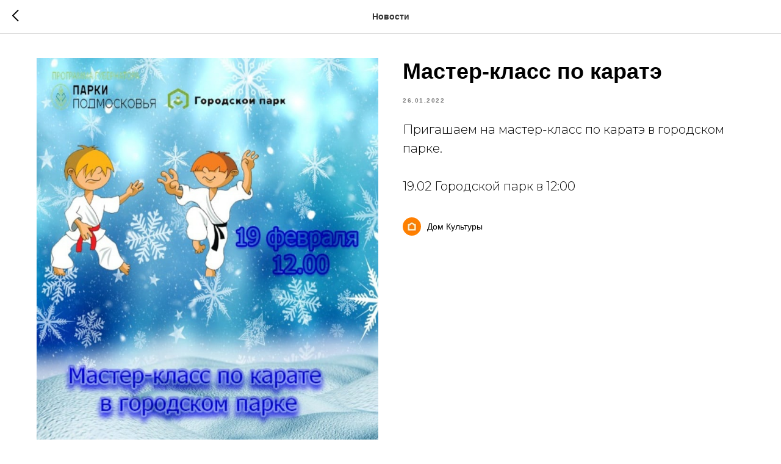

--- FILE ---
content_type: application/javascript
request_url: https://static.tildacdn.com/ws/project3423984/tilda-blocks-page16028558.min.js?t=1756365399
body_size: 6649
content:
window.isMobile=!1;if(/Android|webOS|iPhone|iPad|iPod|BlackBerry|IEMobile|Opera Mini/i.test(navigator.userAgent)){window.isMobile=!0}
window.isSafari=!1;if(/^((?!chrome|android).)*safari/i.test(navigator.userAgent)){window.isSafari=!0}
window.isSafariVersion='';if(window.isSafari){var version=(navigator.appVersion).match(/Version\/(\d+)\.(\d+)\.?(\d+)? Safari/);if(version!==null){window.isSafariVersion=[parseInt(version[1],10),parseInt(version[2],10),parseInt(version[3]||0,10)]}}
function t_throttle(fn,threshhold,scope){var last;var deferTimer;threshhold||(threshhold=250);return function(){var context=scope||this;var now=+new Date();var args=arguments;if(last&&now<last+threshhold){clearTimeout(deferTimer);deferTimer=setTimeout(function(){last=now;fn.apply(context,args)},threshhold)}else{last=now;fn.apply(context,args)}}}
function t657_init(recid){var rec=document.querySelector('#rec'+recid);if(!rec)return;var wrapperBlock=rec.querySelector('.t657');var storageItem=wrapperBlock.getAttribute('data-storage-item');var lastOpen;try{lastOpen=localStorage.getItem(storageItem)}catch(error){console.log('Your web browser does not support localStorage. Error status: ',error)}
if(!lastOpen){wrapperBlock.classList.remove('t657_closed')}
wrapperBlock.addEventListener('click',function(event){if(event.target&&event.target.closest('.t657__btn, .t657__close-button')){wrapperBlock.classList.add('t657_closed');try{localStorage.setItem(storageItem,Math.floor(Date.now()/1000))}catch(error){console.log('Your web browser does not support localStorage. Error status: ',error)}
event.preventDefault()}})}
function t826_init(recid){var rec=document.querySelector('#rec'+recid);if(!rec)return;var wrapper=rec.querySelector('.t826');t826_startAnimation(recid);if(!window.isMobile){window.addEventListener('resize',t_throttle(function(){t826_prepareAnimation(recid)}))}
if(window.isMobile){window.addEventListener('orientationchange',function(){t826_prepareAnimation(recid)})}
wrapper.addEventListener('displayChanged',function(){t826_prepareAnimation(recid)})}
function t826_prepareAnimation(recid){var galaxyList=document.querySelectorAll('div:not(.t826__animation) > div[data-galaxy-id="'+recid+'"]');Array.prototype.forEach.call(galaxyList,function(galaxy){if(galaxy&&galaxy.parentNode!==null){galaxy.parentNode.removeChild(galaxy)}});t826_startAnimation(recid)}
function t826_startAnimation(recid){var rec=document.querySelector('#rec'+recid);if(!rec)return;var wrapper=rec.querySelector('.t826');if(!wrapper)return;var galaxy=rec.querySelector('.t826__galaxy');if(!galaxy)return;var allRecords=document.querySelector('#allrecords');var recIds=wrapper.getAttribute('data-galaxy-rec-ids');var wholePage=wrapper.getAttribute('data-galaxy-whole-page');var verticalFlip=wrapper.getAttribute('data-galaxy-vflip');var color=wrapper.getAttribute('data-element-color');var opacity=wrapper.getAttribute('data-element-opacity');var options={color:!color?'#fff':color,opacity:!opacity?1:opacity.replace(/^0?.([0-9])0?$/g,'.$1'),};if(options.color.indexOf('#')!==-1){var color=options.color;if(color[1]===color[2]&&color[3]===color[4]&&color[5]===color[6]){options.color='#'+color[1]+color[3]+color[5]}}
if(verticalFlip==='yes'){galaxy.classList.add('t826__galaxy_flip')}
if(allRecords.getAttribute('data-tilda-mode')==='edit'){var wrapper=rec.querySelector('.t826__demo');wrapper.insertAdjacentElement('beforeend',galaxy);wrapper.style.position='relative';t826_runningAnimation(wrapper,options);return}
if(recIds){recIds=recIds.split(',');recIds.forEach(function(rec){var currentRec=document.querySelector('#rec'+rec);var currentGalaxy=galaxy.cloneNode(!0);currentGalaxy.style.position='absolute';t826_addAnimation(currentRec,currentGalaxy,options)})}else{var nextBlock;if(rec.nextElementSibling&&rec.nextElementSibling.querySelector('.t-cover')){nextBlock=rec.nextElementSibling}
var prevBlock;if(rec.previousElementSibling&&rec.previousElementSibling.querySelector('.t-cover')){prevBlock=rec.previousElementSibling}
var currentGalaxy=galaxy.cloneNode(!0);if(currentGalaxy)currentGalaxy.style.position='absolute';if(nextBlock){t826_addAnimation(nextBlock,currentGalaxy,options)}else if(prevBlock){t826_addAnimation(prevBlock,currentGalaxy,options)}}
if(wholePage==='yes'){var animationWrapper=rec.querySelector('.t826__animation');animationWrapper.style.display='block';galaxy.style.position='fixed';t826_addAnimation(allRecords,galaxy,options)}}
function t826_addAnimation(currentRec,galaxy,options){if(!currentRec)return;currentRec.setAttribute('data-animationappear','off');currentRec.classList.remove('r_hidden');var currentRecType=currentRec.getAttribute('data-record-type');var currentRecId=currentRec.getAttribute('id');if(currentRecType==='396'){var filter=currentRec.querySelector('.t396__filter');filter.insertAdjacentElement('afterend',galaxy);galaxy.style.zIndex='0'}else if(currentRecId==='allrecords'){galaxy.style.zIndex='-1'}else{var coverWrapper=currentRec.querySelector('.t-cover');if(coverWrapper){var filter=coverWrapper.querySelector('.t-cover__filter');filter.insertAdjacentElement('afterend',galaxy);galaxy.style.zIndex='0'}else{var wrapper=currentRec;if(wrapper.length===0){return!0}
wrapper.appendChild(galaxy);wrapper.style.position='relative';var excludesAboutBlocks=[480,478,477];var recordType=wrapper.getAttribute('data-record-type');var isBlockExclude=excludesAboutBlocks.some(function(block){return Number(recordType)===block});var firstChildDiv;if(isBlockExclude){firstChildDiv=wrapper.querySelector('.t'+recordType)}else{firstChildDiv=wrapper.querySelector('div')}
firstChildDiv.style.position='relative';firstChildDiv.style.zIndex='1';if(currentRecType=='734'||currentRecType=='675'||currentRecType=='215'){return}
var excludesBlocks=[754,776,778,786,770,838];var feedsBlocks=[924];var firstChildDiv=wrapper.querySelector('div');if(excludesBlocks.indexOf(parseInt(currentRecType,10))!==-1){firstChildDiv.style.zIndex='';galaxy.style.zIndex='-1'}else if(feedsBlocks.indexOf(parseInt(currentRecType,10))!==-1){firstChildDiv.style.zIndex='2000'}else{galaxy.style.zIndex='0'}}}
t826_runningAnimation(currentRec,options)}
function t826_runningAnimation(currentRec,options){var starsSetting;if(window.isMobile){starsSetting=[{name:'near',count:25,speed:50,},{name:'mid',count:50,speed:100,},{name:'far',count:175,speed:150,},]}else{starsSetting=[{name:'near',count:100,speed:50,},{name:'mid',count:200,speed:100,},{name:'far',count:700,speed:150,},]}
var currentRecId=currentRec.getAttribute('id');var maxHeight=currentRec.offsetHeight;var maxWidth=currentRec.offsetWidth;if(typeof currentRecId==='undefined'){currentRecId='demo'}else if(currentRecId==='allrecords'){maxHeight=window.innerHeight;maxWidth=window.innerWidth}
var animationName='t826__galaxy-'+currentRecId;var animation=currentRec.querySelector('#'+animationName);if(animation&&animation.parentNode!==null){animation.parentNode.removeChild(animation)}
var newStyle=document.createElement('style');newStyle.id=animationName;newStyle.innerHTML='@keyframes '+animationName+'{'+'to{'+'transform:translateY('+ -maxHeight+'px)'+'}'+'}';starsSetting.forEach(function(value,index,array){var x=Math.round(Math.random()*maxHeight);var y=Math.round(Math.random()*maxWidth);var dot='';if(options.color.indexOf('#')!==-1){dot=x+'px '+y+'px'}else if(options.opacity<1){dot=x+'px '+y+'px rgba('+options.color+','+options.opacity+')'}else{dot=x+'px '+y+'px rgb('+options.color+')'}
var countDots=Math.round((array[index].count*maxHeight)/2000);for(var i=0;i<countDots;i++){var x=Math.round(Math.random()*maxWidth);var y=Math.round(Math.random()*maxHeight);if(options.color.indexOf('#')!==-1){dot+=', '+x+'px '+y+'px';dot+=', '+x+'px '+(y+maxHeight)+'px'}else if(options.opacity<1){dot+=', '+x+'px '+y+'px rgba('+options.color+','+options.opacity+')';dot+=', '+x+'px '+(y+maxHeight)+'px rgba('+options.color+','+options.opacity+')'}else{dot+=', '+x+'px '+y+'px rgb('+options.color+')';dot+=', '+x+'px '+(y+maxHeight)+'px rgb('+options.color+')'}}
var animationDuration=Math.round((array[index].speed*maxHeight)/2000);var className='t826__galaxy-'+array[index].name+'-'+currentRecId;newStyle.innerHTML+='.'+className+':after, .'+className+'{'+'box-shadow:'+dot+';'+'animation-duration:'+animationDuration+'s;'+'animation-name:'+animationName+';'+(options.color.indexOf('#')!==-1?'color:'+options.color+';':'')+(options.color.indexOf('#')!==-1&&options.opacity<1?'opacity:'+options.opacity:'')+'}'+'.'+className+':after{'+"content:' ';"+'position:absolute;'+'top:'+maxHeight+'px'+'}';var galaxies=currentRec.querySelectorAll('.t826__galaxy > .t826__galaxy-wrapper > .t826__galaxy-'+array[index].name);Array.prototype.forEach.call(galaxies,function(galaxy){galaxy.classList.add(className)})});currentRec.insertAdjacentElement('afterbegin',newStyle);var galaxyWrappers=currentRec.querySelectorAll('.t826__galaxy > .t826__galaxy-wrapper');Array.prototype.forEach.call(galaxyWrappers,function(galaxy){galaxy.style.animationName='t826__galaxy-fadeIn'})}
function t796_init(recId){var rec=document.getElementById('rec'+recId);if(!rec)return;var container=rec.querySelector('.t796');if(!container)return;var windowWidth=window.innerWidth;var screenMin=rec.getAttribute('data-screen-min');var screenMax=rec.getAttribute('data-screen-max');if(screenMin&&windowWidth<parseInt(screenMin,10))return!1;if(screenMax&&windowWidth>parseInt(screenMax,10))return!1;var shapeBorder=rec.querySelector('.t796__shape-border');var shapeRecId=container.getAttribute('data-shape-rec-ids');if(shapeRecId){shapeRecId=shapeRecId.split(',');for(var i=0;i<shapeRecId.length;i++){var shapeId=shapeRecId[i];var currentRec=document.querySelector('#rec'+shapeId);var currentShape=shapeBorder.cloneNode(!0);t796_setColor(rec,currentShape);t796_addDivider(currentRec,currentShape)}}else{var excludesBlocks=[215,316,390,651,702,706,708,750,756,766,825,862,868,943,945,674,1040];var excludes='';for(var i=0;i<excludesBlocks.length;i++){excludes+=':not([data-record-type="'+excludesBlocks[i]+'"])'}
if(excludes.slice(-1)===','){excludes=excludes.slice(0,-1)}
var recs=[];if(shapeBorder.classList.contains('t796__shape-border_top')||shapeBorder.classList.contains('t796__shape-border_top-flip')){recs=t796__nextAll(rec,excludes)}
if(shapeBorder.classList.contains('t796__shape-border_bottom')||shapeBorder.classList.contains('t796__shape-border_bottom-flip')){recs=t796__prevAll(rec,excludes)}
if(recs.length!==0){var currentShape=shapeBorder.cloneNode(!0);t796_setColor(rec,currentShape);t796_addDivider(recs[0],currentShape)}}}
function t796_setColor(rec,shape){if(shape.getAttribute('data-fill-color'))return;var nearestBlock;if(shape.classList.contains('t796__shape-border_bottom')||shape.classList.contains('t796__shape-border_bottom-flip')){var nextBlock=rec.nextElementSibling;if(nextBlock){nearestBlock=nextBlock.matches('.r')?nextBlock:!1}}else{var prevBlock=rec.previousElementSibling;if(prevBlock){nearestBlock=prevBlock.matches('.r')?prevBlock:!1}}
if(!nearestBlock)return;var fillColor=nearestBlock.getAttribute('data-bg-color');if(!fillColor)return;var svg=shape.querySelector('.t796__svg');if(svg)svg.style.fill=fillColor}
function t796_addDivider(rec,shape){if(!rec)return;rec.setAttribute('data-animationappear','off');rec.classList.remove('r_hidden');var covers=rec.querySelectorAll('.t-cover');var zeroBlock=rec.querySelector('.t396');if(covers.length>0||zeroBlock){if(covers.length>0){Array.prototype.forEach.call(covers,function(cover){shape=covers.length>1?shape.cloneNode(!0):shape;var showLayers=cover.querySelectorAll('.t557__snow-layer');if(showLayers.length>0)shape.style.zIndex=1;var coverFilter=cover.querySelector('.t-cover__filter');if(coverFilter)coverFilter.insertAdjacentElement('afterend',shape);shape.style.display='block'})}
if(zeroBlock){zeroBlock.insertAdjacentElement('afterend',shape);rec.style.position='relative';var zeroFilter=zeroBlock.querySelector('.t396__filter');if(zeroFilter){var zIndex=1;var zeroArtboard=zeroBlock.querySelector('.t396__artboard');var isVisible=getComputedStyle(zeroArtboard,null).overflow==='visible';if(!isVisible)zIndex=99;shape.style.zIndex=zIndex}
shape.style.display='block'}}else{var wrapper=rec;var recordType=parseInt(rec.getAttribute('data-record-type'));if(!wrapper)return!0;wrapper.appendChild(shape);wrapper.style.position='relative';var excludesBlocks=[125,331,554,746,754,776,778,786,858,896,897,924,915,943,945,951,1004,1025,];if(excludesBlocks.indexOf(recordType)===-1){var notZIndexBlocks=[983];var firstDiv=wrapper.querySelector('div');firstDiv.style.position='relative';firstDiv.classList.add('t796_cont-near-shape-divider');if(notZIndexBlocks.indexOf(recordType)!==-1){firstDiv.style.zIndex=0}else{firstDiv.style.zIndex='1'}}
var blocks=[195,246,279,675,694,734,823,938];if(blocks.indexOf(recordType)!==-1){shape.style.zIndex=1}
shape.style.display='block'}}
function t796__nextAll(element,selector){var nextElements=[];var nextElement=element;while(nextElement.nextElementSibling){nextElement=nextElement.nextElementSibling;if(nextElement.id==='t-footer'){var footerElements=nextElement.querySelectorAll('.r');if(footerElements.length!==0){nextElement=footerElements[0];if(nextElement.matches(selector)){nextElements.push(nextElement)}
nextElements=nextElements.concat(t796__nextAll(nextElement,selector))}}else if(nextElement.matches(selector)){nextElements.push(nextElement)}}
return nextElements}
function t796__prevAll(element,selector){var prevElements=[];var prevElement=element;while(prevElement.previousElementSibling){prevElement=prevElement.previousElementSibling;if(prevElement.id==='t-header'){var headerElements=prevElement.querySelectorAll('.r');if(headerElements.length!==0){prevElement=headerElements[headerElements.length-1];if(prevElement.matches(selector)){prevElements.push(prevElement)}
prevElements=prevElements.concat(t796__prevAll(prevElement,selector))}}else if(prevElement.matches(selector)){prevElements.push(prevElement)}}
return prevElements}
if(!Element.prototype.matches){Element.prototype.matches=Element.prototype.matchesSelector||Element.prototype.msMatchesSelector||Element.prototype.mozMatchesSelector||Element.prototype.webkitMatchesSelector||Element.prototype.oMatchesSelector}
function t746_initPopup(recid){var rec=document.getElementById('rec'+recid);if(!rec)return!1;var popup=rec.querySelector('.t-popup');var videoWraps=rec.querySelectorAll('.t746__wrap-video');var hook=popup?popup.getAttribute('data-tooltip-hook'):'';var analitics=popup?popup.getAttribute('data-track-popup'):'';rec.setAttribute('data-animationappear','off');rec.style.opacity='1';t746_imageHeight(rec);t746_arrowWidth(rec);t746_show(rec);rec.addEventListener('updateSlider',function(){t746_hide(videoWraps)});window.addEventListener('resize',t_throttle(function(){t746_arrowWidth(rec)},200));window.addEventListener('orientationchange',function(){setTimeout(function(){t_onFuncLoad('t_slds_updateSlider',function(){t_slds_updateSlider(recid)})},500)});if(hook){t_onFuncLoad('t_popup__addAttributesForAccessibility',function(){t_popup__addAttributesForAccessibility(hook)});if(popup){popup.addEventListener('click',function(e){if(e.target===popup){t746_hide(videoWraps);t746_closePopup(rec)}})}
var popupClose=rec.querySelector('.t-popup__close');if(popupClose){popupClose.addEventListener('click',function(){t746_hide(videoWraps);t746_closePopup(rec)})}
document.addEventListener('keydown',function(e){if(e.keyCode===27){t746_hide(videoWraps);t746_closePopup(rec)}});var allRec=document.getElementById('allrecords');var lazyMode=allRec?allRec.getAttribute('data-tilda-lazy'):'';var isInitSlds=!1;document.addEventListener('click',function(e){var href=e.target.closest('a[href="'+hook+'"]');if(href){e.preventDefault();t746_showPopup(recid);if(isInitSlds){t_onFuncLoad('t_slds_updateSlider',function(){t_slds_updateSlider(recid)})}else{t_onFuncLoad('t_sldsInit',function(){t_sldsInit(recid);isInitSlds=!0})}
t746_arrowWidth(rec);t_onFuncLoad('t_popup__resizePopup',function(){t_popup__resizePopup(recid)});if(window.lazy==='y'||lazyMode==='yes'){t_onFuncLoad('t_lazyload_update',function(){t_lazyload_update()})}
if(analitics&&window.Tilda){var virtTitle=hook;if(virtTitle.substring(0,7)==='#popup:'){virtTitle=virtTitle.substring(7)}
Tilda.sendEventToStatistics(analitics,virtTitle)}}});t_onFuncLoad('t_popup__addClassOnTriggerButton',function(){t_popup__addClassOnTriggerButton(document,hook)})}}
function t746_showPopup(recid){var rec=document.getElementById('rec'+recid);var popup=rec?rec.querySelector('.t-popup'):null;t_onFuncLoad('t_popup__showPopup',function(){t_popup__showPopup(popup)});if(typeof t_triggerEvent==='function')t_triggerEvent(document.body,'popupShowed');document.body.classList.add('t-body_popupshowed')}
function t746_closePopup(rec){var popup=rec.querySelector('.t-popup');var popupHook=popup?popup.getAttribute('data-tooltip-hook'):'';var popupHookLink=document.querySelectorAll('[data-tooltip-hook="'+popupHook+'"]');if(popup&&!popup.classList.contains('t-popup_show')){return}else if(popup){Array.prototype.forEach.call(popupHookLink,function(popup){popup.classList.remove('t-popup_show')})}
if(!document.querySelector('.t-popup_show')){if(typeof t_triggerEvent==='function')t_triggerEvent(document.body,'popupHidden');document.body.classList.remove('t-body_popupshowed')}
var allCovers=rec.querySelectorAll('.t-bgimg');Array.prototype.forEach.call(allCovers,function(cover){if(cover.style.opacity==='0'){cover.style.opacity=''}});t_onFuncLoad('t_popup__addFocusOnTriggerButton',function(){t_popup__addFocusOnTriggerButton()});setTimeout(function(){if(popup)popup.style.display='none'},300)}
function t746_sendPopupEventToStatistics(popupname){var virtPage='/tilda/popup/';var virtTitle='Popup: ';if(popupname.substring(0,7)==='#popup:'){popupname=popupname.substring(7)}
virtPage+=popupname;virtTitle+=popupname;if(ga){if(window.mainTracker!=='tilda'){ga('send',{hitType:'pageview',page:virtPage,title:virtTitle,})}}
if(window.mainMetrika>''&&window[window.mainMetrika]){window[window.mainMetrika].hit(virtPage,{title:virtTitle,referer:window.location.href,})}}
function t746_show(rec){var playBtns=rec.querySelectorAll('.t746__play');Array.prototype.forEach.call(playBtns,function(play){var itemWrap=play.closest('.t746__imgwrapper');var image=itemWrap.querySelector('.t-slds__bgimg');var videoWrap=itemWrap.querySelector('.t746__wrap-video');var videoLazy=videoWrap.querySelector('.t-video-lazyload');play.addEventListener('click',function(event){event.preventDefault();event.stopPropagation();t_onFuncLoad('t_video_lazyload__addVideo',function(){videoWrap.style.display='block';image.style.opacity=0;t_video_lazyload__addVideo(videoLazy)})})})}
function t746_hide(videoWraps){t_onFuncLoad('t_video__getPlayer',function(){Array.prototype.forEach.call(videoWraps,function(videoWrap){videoWrap.style.display='none';var videoLazy=videoWrap.querySelector('.t-video-lazyload');var videoLoad=videoLazy.getAttribute('data-videolazy-load');if(videoLoad==='false')return;var slide=videoWrap.closest('.t-slds__item:not(.t-slds__item_dummy)');if(!slide)return;var player=t_video__getPlayer(slide);if(player){player.pause()}else{t746_proccessVideo(slide).then(player=>player.pause()).catch(error=>error)}
if(player)player.pause()})})}
function t746_imageHeight(rec){var images=rec.querySelectorAll('.t746__separator');Array.prototype.forEach.call(images,function(img){var width=parseInt(img.getAttribute('data-slider-image-width'))||0;var height=parseInt(img.getAttribute('data-slider-image-height'))||0;var ratio=height/width;var padding=ratio*100;img.style.paddingBottom=padding+'%'})}
function t746_arrowWidth(rec){var arrows=rec.querySelectorAll('.t-slds__arrow_wrapper');var slide=rec.querySelector('.t-slds__item_active .t-slds__wrapper');var slideWidth=slide?slide.offsetWidth:0;var arrowWidth=window.innerWidth-slideWidth;Array.prototype.forEach.call(arrows,function(arrow){var arrowContainer=arrow.closest('.t-slds__arrow_container');var isArrowNearPic=arrowContainer?arrowContainer.classList.contains('t-slds__arrow-nearpic'):!1;if(window.innerWidth>960&&isArrowNearPic){arrow.style.width=arrowWidth/2+'px'}else{arrow.style.width=''}})}
function t746_proccessVideo(videoContainer){return new Promise((resolve,reject)=>{t_onFuncLoad('t_video__createPlayer',()=>{t_video__createPlayer(videoContainer).then(player=>resolve(player)).catch(reason=>reject(reason))})})}
if(!Element.prototype.matches){Element.prototype.matches=Element.prototype.matchesSelector||Element.prototype.msMatchesSelector||Element.prototype.mozMatchesSelector||Element.prototype.webkitMatchesSelector||Element.prototype.oMatchesSelector}
if(!Element.prototype.closest){Element.prototype.closest=function(s){var el=this;while(el&&el.nodeType===1){if(Element.prototype.matches.call(el,s)){return el}
el=el.parentElement||el.parentNode}
return null}}
function t797_init(recId){if(window.isMobile){var rec=document.getElementById('rec'+recId);var textWrapper=rec.querySelector('.t797__txt-wrapper');if(rec&&textWrapper)textWrapper.style.display='none'}
t_onFuncLoad('tvote__init',function(){tvote__init(recId)})}
function t403_showMore(recId){var rec=document.getElementById('rec'+recId);if(!rec)return;var container=rec.querySelector('.t403');if(!container)return;var containerTable=rec.querySelectorAll('.t403__container-table');var allRecords=document.getElementById('allrecords');for(var i=0;i<containerTable.length;i++){containerTable[i].style.display='none'}
var cardsLength=containerTable.length;var cardsCount=parseInt(container.getAttribute('data-show-count'),10);var startIndexShowBlock=cardsCount;var countShowBlock=cardsCount;var tableShow=t403__getShowBlocks(containerTable,startIndexShowBlock);for(var i=0;i<tableShow.length;i++){tableShow[i].style.display='block'}
var showMoreBtn=rec.querySelector('.t403__showmore');if(showMoreBtn){showMoreBtn.addEventListener('click',function(){startIndexShowBlock=startIndexShowBlock+countShowBlock<=cardsLength?startIndexShowBlock+countShowBlock:cardsLength;var newTableShow=t403__getShowBlocks(containerTable,startIndexShowBlock);for(var i=0;i<newTableShow.length;i++){newTableShow[i].style.display='block'}
if(startIndexShowBlock===cardsLength){showMoreBtn.style.display='none'}
if(window.lazy==='y'||allRecords.getAttribute('data-tilda-lazy')==='yes'){t_onFuncLoad('t_lazyload_update',function(){t_lazyload_update()})}})}}
function t403__getShowBlocks(elements,index){var newElements=[];for(var i=0;i<elements.length;i++){if(i<=index-1)newElements.push(elements[i])}
return newElements}
function t698_onSuccess(form){t_onFuncLoad('t_forms__onSuccess',function(){t_forms__onSuccess(form)})}
function t698_fixcontentheight(recId){var rec=document.getElementById('rec'+recId);var cover=rec.querySelector('.t-cover');var coverFilter=rec.querySelector('.t-cover__filter');var coverCarrier=rec.querySelector('.t-cover__carrier');var coverWrapper=rec.querySelector('.t-cover__wrapper');var coverContainer=rec.querySelector('.t-cover__container');var coverStyle=getComputedStyle(cover,null);var coverPaddingTop=parseInt(coverStyle.paddingTop)||0;var coverPaddingBottom=parseInt(coverStyle.paddingBottom)||0;var coverHeight=cover.clientHeight-(coverPaddingTop+coverPaddingBottom);var hookContent=rec.querySelector('div[data-hook-content]');var hookContentHeight=hookContent.offsetHeight;if(hookContentHeight>300&&coverHeight<hookContentHeight){var newHookContentHeight=hookContentHeight+120;if(newHookContentHeight>1000)newHookContentHeight+=100;console.log('auto correct cover height: '+newHookContentHeight);cover.style.height=newHookContentHeight+'px';if(coverFilter)coverFilter.style.height=newHookContentHeight+'px';if(coverCarrier)coverCarrier.style.height=newHookContentHeight+'px';if(coverWrapper)coverWrapper.style.height=newHookContentHeight+'px';if(coverContainer)coverContainer.style.height=newHookContentHeight+'px';if(window.isMobile===!1){setTimeout(function(){if(coverCarrier.querySelector('iframe')){console.log('correct video from cover_fixcontentheight');setWidthHeightYoutubeVideo(coverCarrier,newHookContentHeight+'px')}},2000)}}}
function t554__init(recid){var rec=document.querySelector('#rec'+recid);if(!rec)return;var wrapperBlock=rec.querySelector('.t554');var mapElement=rec.querySelector('.t554_map');var card=rec.querySelector('.t554__card');var generalWrapper=rec.querySelector('.t554__general-wrapper');if(!wrapperBlock||!mapElement||!card||!generalWrapper)return;t554__calcHeight(mapElement,card,generalWrapper);wrapperBlock.addEventListener('displayChanged',function(){t554__calcHeight(mapElement,card,generalWrapper)})}
function t554__calcHeight(mapElement,card,generalWrapper){generalWrapper.style.paddingBottom=null;var paddingTop=parseInt(mapElement.style.paddingTop,10)||0;var paddingBottom=parseInt(mapElement.style.paddingBottom,10)||0;var mapHeight=mapElement.clientHeight-(paddingTop+paddingBottom);var cardHeight=parseInt(card.offsetHeight,10);var cardTop=parseInt((card.style.top||'').replace('px',''),10);if(generalWrapper&&mapHeight<cardHeight+cardTop&&window.innerWidth>960&&generalWrapper.classList.contains('t554__general-wrapper_padding')){var mapPaddingBottom=cardHeight+cardTop-mapHeight;generalWrapper.style.paddingBottom=mapPaddingBottom+'px'}}
function t770_init(recid){var rec=document.getElementById('rec'+recid);if(!rec)return;var menu=rec.querySelector('.t770');var burger=rec.querySelector('.t-menuburger');var logo=menu?menu.querySelector('.t770__imglogo'):null;var menuPosition=menu?menu.style.position||window.getComputedStyle(menu).position:'';var isEditMode=menu?menu.classList.contains('t770_redactor-mode'):!1;if(!isEditMode){t_onFuncLoad('t_menu__highlightActiveLinks',function(){t_menu__highlightActiveLinks('.t770__list_item a')});if(menu)menu.classList.remove('t770__beforeready');if(menu&&menuPosition==='fixed'){t_onFuncLoad('t_menu__findAnchorLinks',function(){t_menu__findAnchorLinks(recid,'.t770__desktoplist .t770__list_item a')});if(menu.getAttribute('data-bgopacity-two')){t_onFuncLoad('t_menu__changeBgOpacity',function(){t_menu__changeBgOpacity(recid,'.t770');window.addEventListener('scroll',t_throttle(function(){t_menu__changeBgOpacity(recid,'.t770')},200))})}
if(menu.getAttribute('data-appearoffset')){menu.classList.remove('t770__beforeready');t_onFuncLoad('t_menu__showFixedMenu',function(){t_menu__showFixedMenu(recid,'.t770');window.addEventListener('scroll',t_throttle(function(){t_menu__showFixedMenu(recid,'.t770')},200))})}}}
if(logo&&logo.getAttribute('data-img-width')){t770_setLogoPadding(recid)}
if(burger){t_onFuncLoad('t_menu__createMobileMenu',function(){t_menu__createMobileMenu(recid,'.t770')})}
t_onFuncLoad('t_menu__setBGcolor',function(){t_menu__setBGcolor(recid,'.t770');window.addEventListener('resize',t_throttle(function(){t_menu__setBGcolor(recid,'.t770')},200))})}
function t770_setLogoPadding(recid){var rec=document.getElementById('rec'+recid);if(!rec||window.innerWidth<=980)return;var menu=rec.querySelector('.t770');var logo=menu?menu.querySelector('.t770__logowrapper'):null;var leftSide=menu?menu.querySelector('.t770__leftwrapper'):null;var rightSide=menu?menu.querySelector('.t770__rightwrapper'):null;var logoWidth=logo?logo.clientWidth:0;if(leftSide)leftSide.style.paddingRight=logoWidth/2+50+'px';if(rightSide)rightSide.style.paddingLeft=logoWidth/2+50+'px'}
function t190_init(recId){var rec=document.getElementById('rec'+recId);if(!rec)return;rec.addEventListener('click',function(e){if(e.target.closest('.t190__button')){t190_scrollToTop()}})}
function t190_scrollToTop(){var duration=700;var start=(window.pageYOffset||document.documentElement.scrollTop)-(document.documentElement.clientTop||0);var change=0-start;var currentTime=0;var increment=16;document.body.setAttribute('data-scrollable','true');var isSafari=/^((?!chrome|android).)*safari/i.test(navigator.userAgent);if(isSafari){t190__animateScrollPolyfill(0)}else{t190__animateScroll()}
function t190__easeInOutCubic(currentTime){if((currentTime/=duration/2)<1){return(change/2)*currentTime*currentTime*currentTime+start}else{return(change/2)*((currentTime-=2)*currentTime*currentTime+2)+start}}
function t190__animateScroll(){currentTime+=increment;window.scrollTo(0,t190__easeInOutCubic(currentTime));if(currentTime<duration){setTimeout(t190__animateScroll,increment)}else{document.body.removeAttribute('data-scrollable')}}}
function t190__animateScrollPolyfill(target){var documentHeight=Math.max(document.body.scrollHeight,document.documentElement.scrollHeight,document.body.offsetHeight,document.documentElement.offsetHeight,document.body.clientHeight,document.documentElement.clientHeight);var bottomViewportPoint=documentHeight-document.documentElement.clientHeight;if(target>bottomViewportPoint)target=bottomViewportPoint;if(target===window.pageYOffset)return!1;var currentPosition=window.pageYOffset;var step=(target-currentPosition)/30;var difference=window.pageYOffset;var timerID=setInterval(function(){difference+=step;window.scrollTo(0,difference);document.body.setAttribute('data-scrollable','true');if((target-currentPosition<0&&window.pageYOffset<=target)||(target-currentPosition>0&&window.pageYOffset>=target)){clearInterval(timerID);document.body.removeAttribute('data-scrollable')}},10)}